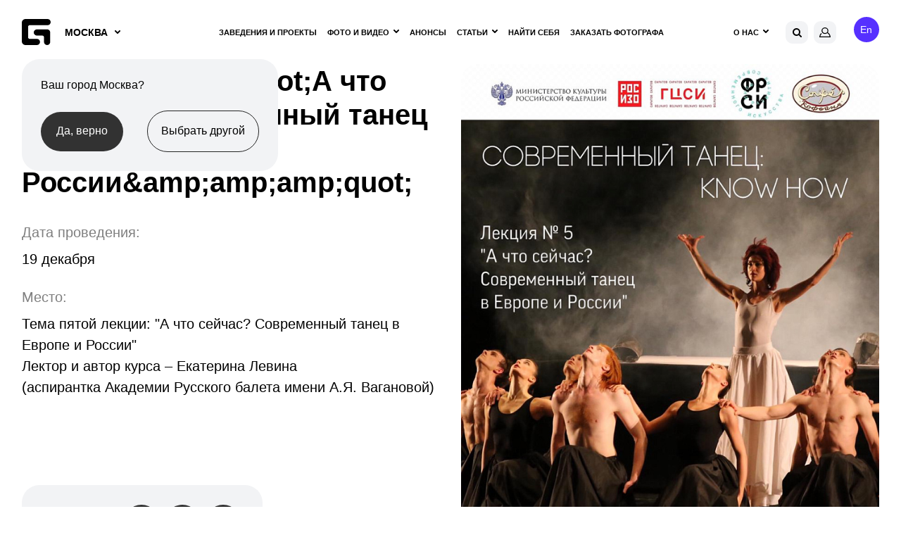

--- FILE ---
content_type: text/html; charset=utf-8
request_url: https://www.google.com/recaptcha/api2/anchor?ar=1&k=6Lfpr-IUAAAAACoxOvRA-kMsORuTGR97nLc_dJoN&co=aHR0cHM6Ly9nZW9tZXRyaWEucnU6NDQz&hl=en&v=N67nZn4AqZkNcbeMu4prBgzg&size=invisible&anchor-ms=20000&execute-ms=30000&cb=pj5fo7n9vei7
body_size: 48975
content:
<!DOCTYPE HTML><html dir="ltr" lang="en"><head><meta http-equiv="Content-Type" content="text/html; charset=UTF-8">
<meta http-equiv="X-UA-Compatible" content="IE=edge">
<title>reCAPTCHA</title>
<style type="text/css">
/* cyrillic-ext */
@font-face {
  font-family: 'Roboto';
  font-style: normal;
  font-weight: 400;
  font-stretch: 100%;
  src: url(//fonts.gstatic.com/s/roboto/v48/KFO7CnqEu92Fr1ME7kSn66aGLdTylUAMa3GUBHMdazTgWw.woff2) format('woff2');
  unicode-range: U+0460-052F, U+1C80-1C8A, U+20B4, U+2DE0-2DFF, U+A640-A69F, U+FE2E-FE2F;
}
/* cyrillic */
@font-face {
  font-family: 'Roboto';
  font-style: normal;
  font-weight: 400;
  font-stretch: 100%;
  src: url(//fonts.gstatic.com/s/roboto/v48/KFO7CnqEu92Fr1ME7kSn66aGLdTylUAMa3iUBHMdazTgWw.woff2) format('woff2');
  unicode-range: U+0301, U+0400-045F, U+0490-0491, U+04B0-04B1, U+2116;
}
/* greek-ext */
@font-face {
  font-family: 'Roboto';
  font-style: normal;
  font-weight: 400;
  font-stretch: 100%;
  src: url(//fonts.gstatic.com/s/roboto/v48/KFO7CnqEu92Fr1ME7kSn66aGLdTylUAMa3CUBHMdazTgWw.woff2) format('woff2');
  unicode-range: U+1F00-1FFF;
}
/* greek */
@font-face {
  font-family: 'Roboto';
  font-style: normal;
  font-weight: 400;
  font-stretch: 100%;
  src: url(//fonts.gstatic.com/s/roboto/v48/KFO7CnqEu92Fr1ME7kSn66aGLdTylUAMa3-UBHMdazTgWw.woff2) format('woff2');
  unicode-range: U+0370-0377, U+037A-037F, U+0384-038A, U+038C, U+038E-03A1, U+03A3-03FF;
}
/* math */
@font-face {
  font-family: 'Roboto';
  font-style: normal;
  font-weight: 400;
  font-stretch: 100%;
  src: url(//fonts.gstatic.com/s/roboto/v48/KFO7CnqEu92Fr1ME7kSn66aGLdTylUAMawCUBHMdazTgWw.woff2) format('woff2');
  unicode-range: U+0302-0303, U+0305, U+0307-0308, U+0310, U+0312, U+0315, U+031A, U+0326-0327, U+032C, U+032F-0330, U+0332-0333, U+0338, U+033A, U+0346, U+034D, U+0391-03A1, U+03A3-03A9, U+03B1-03C9, U+03D1, U+03D5-03D6, U+03F0-03F1, U+03F4-03F5, U+2016-2017, U+2034-2038, U+203C, U+2040, U+2043, U+2047, U+2050, U+2057, U+205F, U+2070-2071, U+2074-208E, U+2090-209C, U+20D0-20DC, U+20E1, U+20E5-20EF, U+2100-2112, U+2114-2115, U+2117-2121, U+2123-214F, U+2190, U+2192, U+2194-21AE, U+21B0-21E5, U+21F1-21F2, U+21F4-2211, U+2213-2214, U+2216-22FF, U+2308-230B, U+2310, U+2319, U+231C-2321, U+2336-237A, U+237C, U+2395, U+239B-23B7, U+23D0, U+23DC-23E1, U+2474-2475, U+25AF, U+25B3, U+25B7, U+25BD, U+25C1, U+25CA, U+25CC, U+25FB, U+266D-266F, U+27C0-27FF, U+2900-2AFF, U+2B0E-2B11, U+2B30-2B4C, U+2BFE, U+3030, U+FF5B, U+FF5D, U+1D400-1D7FF, U+1EE00-1EEFF;
}
/* symbols */
@font-face {
  font-family: 'Roboto';
  font-style: normal;
  font-weight: 400;
  font-stretch: 100%;
  src: url(//fonts.gstatic.com/s/roboto/v48/KFO7CnqEu92Fr1ME7kSn66aGLdTylUAMaxKUBHMdazTgWw.woff2) format('woff2');
  unicode-range: U+0001-000C, U+000E-001F, U+007F-009F, U+20DD-20E0, U+20E2-20E4, U+2150-218F, U+2190, U+2192, U+2194-2199, U+21AF, U+21E6-21F0, U+21F3, U+2218-2219, U+2299, U+22C4-22C6, U+2300-243F, U+2440-244A, U+2460-24FF, U+25A0-27BF, U+2800-28FF, U+2921-2922, U+2981, U+29BF, U+29EB, U+2B00-2BFF, U+4DC0-4DFF, U+FFF9-FFFB, U+10140-1018E, U+10190-1019C, U+101A0, U+101D0-101FD, U+102E0-102FB, U+10E60-10E7E, U+1D2C0-1D2D3, U+1D2E0-1D37F, U+1F000-1F0FF, U+1F100-1F1AD, U+1F1E6-1F1FF, U+1F30D-1F30F, U+1F315, U+1F31C, U+1F31E, U+1F320-1F32C, U+1F336, U+1F378, U+1F37D, U+1F382, U+1F393-1F39F, U+1F3A7-1F3A8, U+1F3AC-1F3AF, U+1F3C2, U+1F3C4-1F3C6, U+1F3CA-1F3CE, U+1F3D4-1F3E0, U+1F3ED, U+1F3F1-1F3F3, U+1F3F5-1F3F7, U+1F408, U+1F415, U+1F41F, U+1F426, U+1F43F, U+1F441-1F442, U+1F444, U+1F446-1F449, U+1F44C-1F44E, U+1F453, U+1F46A, U+1F47D, U+1F4A3, U+1F4B0, U+1F4B3, U+1F4B9, U+1F4BB, U+1F4BF, U+1F4C8-1F4CB, U+1F4D6, U+1F4DA, U+1F4DF, U+1F4E3-1F4E6, U+1F4EA-1F4ED, U+1F4F7, U+1F4F9-1F4FB, U+1F4FD-1F4FE, U+1F503, U+1F507-1F50B, U+1F50D, U+1F512-1F513, U+1F53E-1F54A, U+1F54F-1F5FA, U+1F610, U+1F650-1F67F, U+1F687, U+1F68D, U+1F691, U+1F694, U+1F698, U+1F6AD, U+1F6B2, U+1F6B9-1F6BA, U+1F6BC, U+1F6C6-1F6CF, U+1F6D3-1F6D7, U+1F6E0-1F6EA, U+1F6F0-1F6F3, U+1F6F7-1F6FC, U+1F700-1F7FF, U+1F800-1F80B, U+1F810-1F847, U+1F850-1F859, U+1F860-1F887, U+1F890-1F8AD, U+1F8B0-1F8BB, U+1F8C0-1F8C1, U+1F900-1F90B, U+1F93B, U+1F946, U+1F984, U+1F996, U+1F9E9, U+1FA00-1FA6F, U+1FA70-1FA7C, U+1FA80-1FA89, U+1FA8F-1FAC6, U+1FACE-1FADC, U+1FADF-1FAE9, U+1FAF0-1FAF8, U+1FB00-1FBFF;
}
/* vietnamese */
@font-face {
  font-family: 'Roboto';
  font-style: normal;
  font-weight: 400;
  font-stretch: 100%;
  src: url(//fonts.gstatic.com/s/roboto/v48/KFO7CnqEu92Fr1ME7kSn66aGLdTylUAMa3OUBHMdazTgWw.woff2) format('woff2');
  unicode-range: U+0102-0103, U+0110-0111, U+0128-0129, U+0168-0169, U+01A0-01A1, U+01AF-01B0, U+0300-0301, U+0303-0304, U+0308-0309, U+0323, U+0329, U+1EA0-1EF9, U+20AB;
}
/* latin-ext */
@font-face {
  font-family: 'Roboto';
  font-style: normal;
  font-weight: 400;
  font-stretch: 100%;
  src: url(//fonts.gstatic.com/s/roboto/v48/KFO7CnqEu92Fr1ME7kSn66aGLdTylUAMa3KUBHMdazTgWw.woff2) format('woff2');
  unicode-range: U+0100-02BA, U+02BD-02C5, U+02C7-02CC, U+02CE-02D7, U+02DD-02FF, U+0304, U+0308, U+0329, U+1D00-1DBF, U+1E00-1E9F, U+1EF2-1EFF, U+2020, U+20A0-20AB, U+20AD-20C0, U+2113, U+2C60-2C7F, U+A720-A7FF;
}
/* latin */
@font-face {
  font-family: 'Roboto';
  font-style: normal;
  font-weight: 400;
  font-stretch: 100%;
  src: url(//fonts.gstatic.com/s/roboto/v48/KFO7CnqEu92Fr1ME7kSn66aGLdTylUAMa3yUBHMdazQ.woff2) format('woff2');
  unicode-range: U+0000-00FF, U+0131, U+0152-0153, U+02BB-02BC, U+02C6, U+02DA, U+02DC, U+0304, U+0308, U+0329, U+2000-206F, U+20AC, U+2122, U+2191, U+2193, U+2212, U+2215, U+FEFF, U+FFFD;
}
/* cyrillic-ext */
@font-face {
  font-family: 'Roboto';
  font-style: normal;
  font-weight: 500;
  font-stretch: 100%;
  src: url(//fonts.gstatic.com/s/roboto/v48/KFO7CnqEu92Fr1ME7kSn66aGLdTylUAMa3GUBHMdazTgWw.woff2) format('woff2');
  unicode-range: U+0460-052F, U+1C80-1C8A, U+20B4, U+2DE0-2DFF, U+A640-A69F, U+FE2E-FE2F;
}
/* cyrillic */
@font-face {
  font-family: 'Roboto';
  font-style: normal;
  font-weight: 500;
  font-stretch: 100%;
  src: url(//fonts.gstatic.com/s/roboto/v48/KFO7CnqEu92Fr1ME7kSn66aGLdTylUAMa3iUBHMdazTgWw.woff2) format('woff2');
  unicode-range: U+0301, U+0400-045F, U+0490-0491, U+04B0-04B1, U+2116;
}
/* greek-ext */
@font-face {
  font-family: 'Roboto';
  font-style: normal;
  font-weight: 500;
  font-stretch: 100%;
  src: url(//fonts.gstatic.com/s/roboto/v48/KFO7CnqEu92Fr1ME7kSn66aGLdTylUAMa3CUBHMdazTgWw.woff2) format('woff2');
  unicode-range: U+1F00-1FFF;
}
/* greek */
@font-face {
  font-family: 'Roboto';
  font-style: normal;
  font-weight: 500;
  font-stretch: 100%;
  src: url(//fonts.gstatic.com/s/roboto/v48/KFO7CnqEu92Fr1ME7kSn66aGLdTylUAMa3-UBHMdazTgWw.woff2) format('woff2');
  unicode-range: U+0370-0377, U+037A-037F, U+0384-038A, U+038C, U+038E-03A1, U+03A3-03FF;
}
/* math */
@font-face {
  font-family: 'Roboto';
  font-style: normal;
  font-weight: 500;
  font-stretch: 100%;
  src: url(//fonts.gstatic.com/s/roboto/v48/KFO7CnqEu92Fr1ME7kSn66aGLdTylUAMawCUBHMdazTgWw.woff2) format('woff2');
  unicode-range: U+0302-0303, U+0305, U+0307-0308, U+0310, U+0312, U+0315, U+031A, U+0326-0327, U+032C, U+032F-0330, U+0332-0333, U+0338, U+033A, U+0346, U+034D, U+0391-03A1, U+03A3-03A9, U+03B1-03C9, U+03D1, U+03D5-03D6, U+03F0-03F1, U+03F4-03F5, U+2016-2017, U+2034-2038, U+203C, U+2040, U+2043, U+2047, U+2050, U+2057, U+205F, U+2070-2071, U+2074-208E, U+2090-209C, U+20D0-20DC, U+20E1, U+20E5-20EF, U+2100-2112, U+2114-2115, U+2117-2121, U+2123-214F, U+2190, U+2192, U+2194-21AE, U+21B0-21E5, U+21F1-21F2, U+21F4-2211, U+2213-2214, U+2216-22FF, U+2308-230B, U+2310, U+2319, U+231C-2321, U+2336-237A, U+237C, U+2395, U+239B-23B7, U+23D0, U+23DC-23E1, U+2474-2475, U+25AF, U+25B3, U+25B7, U+25BD, U+25C1, U+25CA, U+25CC, U+25FB, U+266D-266F, U+27C0-27FF, U+2900-2AFF, U+2B0E-2B11, U+2B30-2B4C, U+2BFE, U+3030, U+FF5B, U+FF5D, U+1D400-1D7FF, U+1EE00-1EEFF;
}
/* symbols */
@font-face {
  font-family: 'Roboto';
  font-style: normal;
  font-weight: 500;
  font-stretch: 100%;
  src: url(//fonts.gstatic.com/s/roboto/v48/KFO7CnqEu92Fr1ME7kSn66aGLdTylUAMaxKUBHMdazTgWw.woff2) format('woff2');
  unicode-range: U+0001-000C, U+000E-001F, U+007F-009F, U+20DD-20E0, U+20E2-20E4, U+2150-218F, U+2190, U+2192, U+2194-2199, U+21AF, U+21E6-21F0, U+21F3, U+2218-2219, U+2299, U+22C4-22C6, U+2300-243F, U+2440-244A, U+2460-24FF, U+25A0-27BF, U+2800-28FF, U+2921-2922, U+2981, U+29BF, U+29EB, U+2B00-2BFF, U+4DC0-4DFF, U+FFF9-FFFB, U+10140-1018E, U+10190-1019C, U+101A0, U+101D0-101FD, U+102E0-102FB, U+10E60-10E7E, U+1D2C0-1D2D3, U+1D2E0-1D37F, U+1F000-1F0FF, U+1F100-1F1AD, U+1F1E6-1F1FF, U+1F30D-1F30F, U+1F315, U+1F31C, U+1F31E, U+1F320-1F32C, U+1F336, U+1F378, U+1F37D, U+1F382, U+1F393-1F39F, U+1F3A7-1F3A8, U+1F3AC-1F3AF, U+1F3C2, U+1F3C4-1F3C6, U+1F3CA-1F3CE, U+1F3D4-1F3E0, U+1F3ED, U+1F3F1-1F3F3, U+1F3F5-1F3F7, U+1F408, U+1F415, U+1F41F, U+1F426, U+1F43F, U+1F441-1F442, U+1F444, U+1F446-1F449, U+1F44C-1F44E, U+1F453, U+1F46A, U+1F47D, U+1F4A3, U+1F4B0, U+1F4B3, U+1F4B9, U+1F4BB, U+1F4BF, U+1F4C8-1F4CB, U+1F4D6, U+1F4DA, U+1F4DF, U+1F4E3-1F4E6, U+1F4EA-1F4ED, U+1F4F7, U+1F4F9-1F4FB, U+1F4FD-1F4FE, U+1F503, U+1F507-1F50B, U+1F50D, U+1F512-1F513, U+1F53E-1F54A, U+1F54F-1F5FA, U+1F610, U+1F650-1F67F, U+1F687, U+1F68D, U+1F691, U+1F694, U+1F698, U+1F6AD, U+1F6B2, U+1F6B9-1F6BA, U+1F6BC, U+1F6C6-1F6CF, U+1F6D3-1F6D7, U+1F6E0-1F6EA, U+1F6F0-1F6F3, U+1F6F7-1F6FC, U+1F700-1F7FF, U+1F800-1F80B, U+1F810-1F847, U+1F850-1F859, U+1F860-1F887, U+1F890-1F8AD, U+1F8B0-1F8BB, U+1F8C0-1F8C1, U+1F900-1F90B, U+1F93B, U+1F946, U+1F984, U+1F996, U+1F9E9, U+1FA00-1FA6F, U+1FA70-1FA7C, U+1FA80-1FA89, U+1FA8F-1FAC6, U+1FACE-1FADC, U+1FADF-1FAE9, U+1FAF0-1FAF8, U+1FB00-1FBFF;
}
/* vietnamese */
@font-face {
  font-family: 'Roboto';
  font-style: normal;
  font-weight: 500;
  font-stretch: 100%;
  src: url(//fonts.gstatic.com/s/roboto/v48/KFO7CnqEu92Fr1ME7kSn66aGLdTylUAMa3OUBHMdazTgWw.woff2) format('woff2');
  unicode-range: U+0102-0103, U+0110-0111, U+0128-0129, U+0168-0169, U+01A0-01A1, U+01AF-01B0, U+0300-0301, U+0303-0304, U+0308-0309, U+0323, U+0329, U+1EA0-1EF9, U+20AB;
}
/* latin-ext */
@font-face {
  font-family: 'Roboto';
  font-style: normal;
  font-weight: 500;
  font-stretch: 100%;
  src: url(//fonts.gstatic.com/s/roboto/v48/KFO7CnqEu92Fr1ME7kSn66aGLdTylUAMa3KUBHMdazTgWw.woff2) format('woff2');
  unicode-range: U+0100-02BA, U+02BD-02C5, U+02C7-02CC, U+02CE-02D7, U+02DD-02FF, U+0304, U+0308, U+0329, U+1D00-1DBF, U+1E00-1E9F, U+1EF2-1EFF, U+2020, U+20A0-20AB, U+20AD-20C0, U+2113, U+2C60-2C7F, U+A720-A7FF;
}
/* latin */
@font-face {
  font-family: 'Roboto';
  font-style: normal;
  font-weight: 500;
  font-stretch: 100%;
  src: url(//fonts.gstatic.com/s/roboto/v48/KFO7CnqEu92Fr1ME7kSn66aGLdTylUAMa3yUBHMdazQ.woff2) format('woff2');
  unicode-range: U+0000-00FF, U+0131, U+0152-0153, U+02BB-02BC, U+02C6, U+02DA, U+02DC, U+0304, U+0308, U+0329, U+2000-206F, U+20AC, U+2122, U+2191, U+2193, U+2212, U+2215, U+FEFF, U+FFFD;
}
/* cyrillic-ext */
@font-face {
  font-family: 'Roboto';
  font-style: normal;
  font-weight: 900;
  font-stretch: 100%;
  src: url(//fonts.gstatic.com/s/roboto/v48/KFO7CnqEu92Fr1ME7kSn66aGLdTylUAMa3GUBHMdazTgWw.woff2) format('woff2');
  unicode-range: U+0460-052F, U+1C80-1C8A, U+20B4, U+2DE0-2DFF, U+A640-A69F, U+FE2E-FE2F;
}
/* cyrillic */
@font-face {
  font-family: 'Roboto';
  font-style: normal;
  font-weight: 900;
  font-stretch: 100%;
  src: url(//fonts.gstatic.com/s/roboto/v48/KFO7CnqEu92Fr1ME7kSn66aGLdTylUAMa3iUBHMdazTgWw.woff2) format('woff2');
  unicode-range: U+0301, U+0400-045F, U+0490-0491, U+04B0-04B1, U+2116;
}
/* greek-ext */
@font-face {
  font-family: 'Roboto';
  font-style: normal;
  font-weight: 900;
  font-stretch: 100%;
  src: url(//fonts.gstatic.com/s/roboto/v48/KFO7CnqEu92Fr1ME7kSn66aGLdTylUAMa3CUBHMdazTgWw.woff2) format('woff2');
  unicode-range: U+1F00-1FFF;
}
/* greek */
@font-face {
  font-family: 'Roboto';
  font-style: normal;
  font-weight: 900;
  font-stretch: 100%;
  src: url(//fonts.gstatic.com/s/roboto/v48/KFO7CnqEu92Fr1ME7kSn66aGLdTylUAMa3-UBHMdazTgWw.woff2) format('woff2');
  unicode-range: U+0370-0377, U+037A-037F, U+0384-038A, U+038C, U+038E-03A1, U+03A3-03FF;
}
/* math */
@font-face {
  font-family: 'Roboto';
  font-style: normal;
  font-weight: 900;
  font-stretch: 100%;
  src: url(//fonts.gstatic.com/s/roboto/v48/KFO7CnqEu92Fr1ME7kSn66aGLdTylUAMawCUBHMdazTgWw.woff2) format('woff2');
  unicode-range: U+0302-0303, U+0305, U+0307-0308, U+0310, U+0312, U+0315, U+031A, U+0326-0327, U+032C, U+032F-0330, U+0332-0333, U+0338, U+033A, U+0346, U+034D, U+0391-03A1, U+03A3-03A9, U+03B1-03C9, U+03D1, U+03D5-03D6, U+03F0-03F1, U+03F4-03F5, U+2016-2017, U+2034-2038, U+203C, U+2040, U+2043, U+2047, U+2050, U+2057, U+205F, U+2070-2071, U+2074-208E, U+2090-209C, U+20D0-20DC, U+20E1, U+20E5-20EF, U+2100-2112, U+2114-2115, U+2117-2121, U+2123-214F, U+2190, U+2192, U+2194-21AE, U+21B0-21E5, U+21F1-21F2, U+21F4-2211, U+2213-2214, U+2216-22FF, U+2308-230B, U+2310, U+2319, U+231C-2321, U+2336-237A, U+237C, U+2395, U+239B-23B7, U+23D0, U+23DC-23E1, U+2474-2475, U+25AF, U+25B3, U+25B7, U+25BD, U+25C1, U+25CA, U+25CC, U+25FB, U+266D-266F, U+27C0-27FF, U+2900-2AFF, U+2B0E-2B11, U+2B30-2B4C, U+2BFE, U+3030, U+FF5B, U+FF5D, U+1D400-1D7FF, U+1EE00-1EEFF;
}
/* symbols */
@font-face {
  font-family: 'Roboto';
  font-style: normal;
  font-weight: 900;
  font-stretch: 100%;
  src: url(//fonts.gstatic.com/s/roboto/v48/KFO7CnqEu92Fr1ME7kSn66aGLdTylUAMaxKUBHMdazTgWw.woff2) format('woff2');
  unicode-range: U+0001-000C, U+000E-001F, U+007F-009F, U+20DD-20E0, U+20E2-20E4, U+2150-218F, U+2190, U+2192, U+2194-2199, U+21AF, U+21E6-21F0, U+21F3, U+2218-2219, U+2299, U+22C4-22C6, U+2300-243F, U+2440-244A, U+2460-24FF, U+25A0-27BF, U+2800-28FF, U+2921-2922, U+2981, U+29BF, U+29EB, U+2B00-2BFF, U+4DC0-4DFF, U+FFF9-FFFB, U+10140-1018E, U+10190-1019C, U+101A0, U+101D0-101FD, U+102E0-102FB, U+10E60-10E7E, U+1D2C0-1D2D3, U+1D2E0-1D37F, U+1F000-1F0FF, U+1F100-1F1AD, U+1F1E6-1F1FF, U+1F30D-1F30F, U+1F315, U+1F31C, U+1F31E, U+1F320-1F32C, U+1F336, U+1F378, U+1F37D, U+1F382, U+1F393-1F39F, U+1F3A7-1F3A8, U+1F3AC-1F3AF, U+1F3C2, U+1F3C4-1F3C6, U+1F3CA-1F3CE, U+1F3D4-1F3E0, U+1F3ED, U+1F3F1-1F3F3, U+1F3F5-1F3F7, U+1F408, U+1F415, U+1F41F, U+1F426, U+1F43F, U+1F441-1F442, U+1F444, U+1F446-1F449, U+1F44C-1F44E, U+1F453, U+1F46A, U+1F47D, U+1F4A3, U+1F4B0, U+1F4B3, U+1F4B9, U+1F4BB, U+1F4BF, U+1F4C8-1F4CB, U+1F4D6, U+1F4DA, U+1F4DF, U+1F4E3-1F4E6, U+1F4EA-1F4ED, U+1F4F7, U+1F4F9-1F4FB, U+1F4FD-1F4FE, U+1F503, U+1F507-1F50B, U+1F50D, U+1F512-1F513, U+1F53E-1F54A, U+1F54F-1F5FA, U+1F610, U+1F650-1F67F, U+1F687, U+1F68D, U+1F691, U+1F694, U+1F698, U+1F6AD, U+1F6B2, U+1F6B9-1F6BA, U+1F6BC, U+1F6C6-1F6CF, U+1F6D3-1F6D7, U+1F6E0-1F6EA, U+1F6F0-1F6F3, U+1F6F7-1F6FC, U+1F700-1F7FF, U+1F800-1F80B, U+1F810-1F847, U+1F850-1F859, U+1F860-1F887, U+1F890-1F8AD, U+1F8B0-1F8BB, U+1F8C0-1F8C1, U+1F900-1F90B, U+1F93B, U+1F946, U+1F984, U+1F996, U+1F9E9, U+1FA00-1FA6F, U+1FA70-1FA7C, U+1FA80-1FA89, U+1FA8F-1FAC6, U+1FACE-1FADC, U+1FADF-1FAE9, U+1FAF0-1FAF8, U+1FB00-1FBFF;
}
/* vietnamese */
@font-face {
  font-family: 'Roboto';
  font-style: normal;
  font-weight: 900;
  font-stretch: 100%;
  src: url(//fonts.gstatic.com/s/roboto/v48/KFO7CnqEu92Fr1ME7kSn66aGLdTylUAMa3OUBHMdazTgWw.woff2) format('woff2');
  unicode-range: U+0102-0103, U+0110-0111, U+0128-0129, U+0168-0169, U+01A0-01A1, U+01AF-01B0, U+0300-0301, U+0303-0304, U+0308-0309, U+0323, U+0329, U+1EA0-1EF9, U+20AB;
}
/* latin-ext */
@font-face {
  font-family: 'Roboto';
  font-style: normal;
  font-weight: 900;
  font-stretch: 100%;
  src: url(//fonts.gstatic.com/s/roboto/v48/KFO7CnqEu92Fr1ME7kSn66aGLdTylUAMa3KUBHMdazTgWw.woff2) format('woff2');
  unicode-range: U+0100-02BA, U+02BD-02C5, U+02C7-02CC, U+02CE-02D7, U+02DD-02FF, U+0304, U+0308, U+0329, U+1D00-1DBF, U+1E00-1E9F, U+1EF2-1EFF, U+2020, U+20A0-20AB, U+20AD-20C0, U+2113, U+2C60-2C7F, U+A720-A7FF;
}
/* latin */
@font-face {
  font-family: 'Roboto';
  font-style: normal;
  font-weight: 900;
  font-stretch: 100%;
  src: url(//fonts.gstatic.com/s/roboto/v48/KFO7CnqEu92Fr1ME7kSn66aGLdTylUAMa3yUBHMdazQ.woff2) format('woff2');
  unicode-range: U+0000-00FF, U+0131, U+0152-0153, U+02BB-02BC, U+02C6, U+02DA, U+02DC, U+0304, U+0308, U+0329, U+2000-206F, U+20AC, U+2122, U+2191, U+2193, U+2212, U+2215, U+FEFF, U+FFFD;
}

</style>
<link rel="stylesheet" type="text/css" href="https://www.gstatic.com/recaptcha/releases/N67nZn4AqZkNcbeMu4prBgzg/styles__ltr.css">
<script nonce="i-6XxwJOgp-WrampPW0Erw" type="text/javascript">window['__recaptcha_api'] = 'https://www.google.com/recaptcha/api2/';</script>
<script type="text/javascript" src="https://www.gstatic.com/recaptcha/releases/N67nZn4AqZkNcbeMu4prBgzg/recaptcha__en.js" nonce="i-6XxwJOgp-WrampPW0Erw">
      
    </script></head>
<body><div id="rc-anchor-alert" class="rc-anchor-alert"></div>
<input type="hidden" id="recaptcha-token" value="[base64]">
<script type="text/javascript" nonce="i-6XxwJOgp-WrampPW0Erw">
      recaptcha.anchor.Main.init("[\x22ainput\x22,[\x22bgdata\x22,\x22\x22,\[base64]/[base64]/[base64]/MjU1OlQ/NToyKSlyZXR1cm4gZmFsc2U7cmV0dXJuISgoYSg0MyxXLChZPWUoKFcuQkI9ZCxUKT83MDo0MyxXKSxXLk4pKSxXKS5sLnB1c2goW0RhLFksVD9kKzE6ZCxXLlgsVy5qXSksVy5MPW5sLDApfSxubD1GLnJlcXVlc3RJZGxlQ2FsbGJhY2s/[base64]/[base64]/[base64]/[base64]/WVtTKytdPVc6KFc8MjA0OD9ZW1MrK109Vz4+NnwxOTI6KChXJjY0NTEyKT09NTUyOTYmJmQrMTxULmxlbmd0aCYmKFQuY2hhckNvZGVBdChkKzEpJjY0NTEyKT09NTYzMjA/[base64]/[base64]/[base64]/[base64]/bmV3IGdbWl0oTFswXSk6RD09Mj9uZXcgZ1taXShMWzBdLExbMV0pOkQ9PTM/bmV3IGdbWl0oTFswXSxMWzFdLExbMl0pOkQ9PTQ/[base64]/[base64]\x22,\[base64]\x22,\[base64]/DqUzDkGzDsQrCl3cII2F/[base64]/w6vDg8OUw5rDhMKnw5bDqioVGEciD8OTVTbDqh3CukUEV2QhXMO/w4vDjsK3dcKgw6g/AMKhBsKtwrQHwpYBUcK1w5kAwqTCmEQiU0cEwrHCv1jDp8KkClzCusKgwrMnwonCpzDDqQAxw4cJGsKbwp8hwo02E3/CjsKhw4oTwqbDvBfChGp8K2XDtsOoDBQywokfwq9qYTXDgA3DqsKww5o8w7nDuXgjw6UZwrhdNkfCkcKawpALwpcIwoR3w4FRw5xbwo8EYjgRwp/CqTnDjcKdwpbDmkk+E8KLw5TDm8KkFn4IHT3CosKDahPDr8OrYsOJwqzCuRF0BcKlwrYfOsO4w5duZcKTB8Kjd3N9wozDj8OmwqXCqEMxwqpWwr/CjTXDlMKQe1Vew49Pw61zES/[base64]/[base64]/DnWkKRRhuw60Pw5hUwpMgw4fDvGXDr8Kpw7oDcMK3PUzChw8Xwq/DsMOgQGtlVcOiF8O+UnDDusKzBjJhw6oqJsKMZ8K6JFpEDcO5w4XDsVlvwrsBwqTCknfCtT/ClTAvYCnCjsOkwoTChMKqQETCmMOdYSYHNlQew7/DkMKAdMKpGBzClMO0NyF9VBwXw6kvecKkwo/CnMKFwpx8acOWCGEgwqHCtxMIX8KdwpTCrG89QSpqw57DvcOdbMO4w6zCkRdTI8K0fE/DowvCsms/w6kXD8OtRsOYw4/ChhXDuEghEMO/woZ2bcOiw5XDgsK+wotLCFsqwqDCoMOSUAArdhvCjSI3W8OwR8K0EXVrw4jDli/DnMKOUsOFVMKjC8KMR8K8F8O1wosNwqRTFijDuC0hGkzDoA3DhCshwoEqPz9lBD0ZDFfChsKlXMOnMsK3w6TDkwrCiR/[base64]/DqxbDrFTDj8OJwr3Cjg/[base64]/CoR3ClBRvYcOJZ8KwecKJU8Kfw4FpQsKrbH5hwpsPMsKBw4bDuQwCHUJwdkE3w4HDvsK3w48vdcOrNjU/WydTcsKbIlNxCDFvGiJpwqYIRcOPw40mwo/[base64]/[base64]/CpcKnEWRjZsK+VMOUGhbDsCc0w7VzLlTDqBkoNUTCv8KQNMOgw5jDkHclw4Mkw7E1wqXDqx8DwofDvsOJw5VTwqvDicKWw5AvdsOJw5vDvnsFP8KZdsOeXBozw7oBTgXDnMKrP8KSw74Xc8KeWHfDrW/Ci8KgwqnCvcK9wqZ/BMOwecKdwqLDjMKZw5tuw5XDiizCi8Kbw7w0ZjoQNyo1w5TCs8KbUcKdB8O0Pm/Ciy7Ct8Kgw54nwq0DJ8OsXTNxw4fDlsO2SmZiKijCtcKUS0nCnRcSRsO6LcOeTCt/w5nDvMOjwq7CuSwGZ8Kjw63CrsKYwrwpw5pbwrxqw7vDkMKTf8K5HsKyw6YKw5FvJsK1IjU2w5rDq2AWw6bCk284wqnDoQ3Ch1M+wq3Ds8OVwpkKCg/DtMOgwpktD8O2WsKgw4QvOsOfM0gGW1nDoMKfe8O/JcOtNTACV8OMMMKCYhRmMAjDocOAw51sbsOkQnE8QmJ7w47ChsOBf3vDlQXDjw/DpnjCpMKJwqxpccO1w4TDiC3DhsO2EC/DtU9HSwYRYMKcRsKEXQLDnSF+w58iUHfDrsOqw5HDkMOHCzpZw4LDl30RfjHCp8OnwrvCqcODwp3DpMKXw7HChcKmwpRTamfCjsKXM30fCsO9w70Dw6PDncOcw6fDpUvDqMKhwrLCpsOcwrIDZMKmNn/DjMKMJsKvRMKGwqjDmwhXwq1Pwp0OaMKmISnDo8Ktw4PChXvDpMOzwpHCqMOxVU4ow47CssK2w6jDkGFQw5decMKow50tJ8OMwpdywrhRfFRdcXTDgyR/RnZKw69GwrLDocKKw4/DviN3wrl3wrkdMlkRwpzDscOYBsOiYcKjLsKlZ24Yw5ZJw5DDkF/DgCnCrDUTJsKcwpNsCsOHwpl/wpnDgmnDhHgJw4rDscKJw5TCkMOyA8OIwqrDrsK/wrBuQ8KZcytaw6zClsOAwqHCuSg6AjR8PsK3Aj3ChcKnbnzDm8K4w5zCocKkw5rCp8KGFMO8wrzCo8K5VcK6A8OSwok2UV/Ch2JnUsKKw5jDj8KuYcOMY8OQw4N6U1jDpyrCgQAGMVBqKzwuOVFQw7Ipw70mw7zDlsO9PMOCw4/DlVkxOFkIAMKOSSfCvsK2wrXCo8OlK2HClMKrclrDgcObXFbCpmE1wqrCoC4bwqzDniVZOxbDmMOacXUJWhJ8wpfDrH1PEwkBwpxNFsO9woAjbsKHwoU3w6ogVMOlwo3DoHkYwp/Dk2nChsOdYWfDocKia8OJQMOAwoHDl8KXMEMKw4HDhhFFG8KvwpJXcyfDo08Dw59jFk5uw4LCr0VawonDgcOgd8KBwqvChybDjXAhw4LDoBhqfx5WH3nDqGV6L8O4ZB/DisOcwopYaC9ww64iw78FVV3CtsO2D0tWOkcnwqfCj8ORKyzCvFnDuUgaV8OOe8KwwpwowqfCmsOAw5HCksObw5lrAMK6wqh9J8KCw7fDtEnCicOew6LCk39Xw6bCuk/CtA/DmcOSfwXDmmhEw5/DmAokw6PDh8Kvw5/DvSzCpsOYw6tjwpvDnk7DucK6Ll8Lw7DDpg3Di8KuVcKMS8OrGlbCl2prasK2Z8OrGjLCrMOZw5NKOmDDvGo1X8KXw4PDr8K1PcOgHcOMMsKYw6vCjFLCpUjCoMOzLcKiw5ElwpnDs01WTXTCvA7CkA95bHlbwprDmmTCqsOXLxrCnMO+Q8K+fcKnSU/ClsK+wpvDpMKpDjrDlGLDr2k5w4LCu8KVw4fCmsKiwoB9cwHCmsK0wp0uFcKTw5LCklLDhsOkw4fDhAxIFMOPwpM7UsKDwqjCkCdvOGHCoHs2w6TCg8KPwok9BynCqgslw4nCh1xaFW7DiTo0FsKow7pWA8OGMHZjw5DDqcKKw5vDocK7w7/DjVXCisKTwpjCgxHDmcO7wrXDm8KLw45YDhrDp8KPw6DCl8OqAgomLT/[base64]/DncOsRcO5FsK9w4XCjMKKwr4vwqzDqMK4E8KIw750w7FpZBY7Ijo6wr/CpcKoDATCr8KsacOzVcKgMynCssOkwqLDp2Q+bH7Ck8KYBsKPwpUcUm3DrUxiw4LDoibDvSLDq8OqZMKTE37CghXCgT/Ds8O7w4nCqcO1wqDDqwI2wpHDjMKYIMOew4lYXcK1LcKIw6MZIsKlwql9YMK/[base64]/DisKZGyzCvk3CrcOFG8KdXnPCosO9wrbDlsOBX17DmVwywpg9w43ClHlrwpEUYzLDiMKnIMOqwoDDmWEdw7t8D2TDlS7CkAtYHsKhNUPDoWbDsBLCi8KEcsKlelnDtMOOQwIqa8KVV2LCsMKgasOuY8Kww69nNTDDgsOSXcOKGcOZw7fDvMKQwp/CqTLCpxhGJcK2Rz7DvsKiwp5XwojCicKQw7rCsiAxwpsWwrzCqRnDti0ERBp4DcKNw43Di8OLWsKWIMO8F8KMbB8DejRNWMOuwoBqQAbDoMKhwqTDpmglw6rCpERIMMKAdi3Di8Ktw77DvsOnCDBgEMOSaHvCti0Mw6/ChcKrDcOxw5bCqy/DoBDDh0/DvgHDscOSw5XDu8Okw6wKwrjDr2nDqsKlLC5Pw75Ewq3Dg8OowofCi8OYw5ZVwpHDk8K/[base64]/DncKRw61AbQrDjcKOw7vDicOYw49NOnDCkRTCoMKJHD1oO8OVH8Kmw6zCqsKxBUkjwqs/w6DCvsOzdMKvBcKPwpYFRy3Dv0AMb8Ojw6l4w7zDrcOPUsK7w6LDig5eUmjDvsOew6DDrBXChsOmQ8OrdMO7TxDCtcONwqrDk8OUw4LDtcKAMQDDjRxmwpQIVMKjJMOGeR/CpggdYhAswprCjg0qTgZ8IcKfXsKywrYxw4F1bMK1YyjDt0bCt8KFT3fCgQhdMcOYwrrCtVDCpsK6w6xBBwTCqsOuw5nCr3wswqXDhEbDnMK7wo7DqQvDi3HDn8KHw5RqCsONGMKVw4FtQhTCsWQtdsOUwrUjw6PDr0LDmwfDg8OMwoXDs2jCuMK5w4/Dl8OTECUWIcOewp/CqcONF2vDtmbDpMKyQVDCpsKnDsOkwrrCsFjDk8Ovw4zCugxwwphfw7rCj8O/wrjCqnBeRzfDlHjDgMKpPcKvPQVZIRk3c8KXw5dVwr3CgiUPw5FmwrdNKmlew7ooE1/[base64]/CpMOpwpkCCMOtCj7CrkU/bn3DjsOGOMKxw6NKcEfDkgg7RsOlw4/Dv8KNw5PCnMOEwrrCssKidU/DuMKHLsOhwo7CskVZE8O+wpnCrcOhwoDDoU3DksOVOhB8XsO2FMKiCwBvQ8OhJSTDk8KkDAwsw6QYXkB4wp7Dm8KWw4PDqMOhTjBFwp89wrcmw5LDsCE1woZawrjCvcO2Q8Kpw5bDl1/ClcKlezcOfsKFw7vCmmE/XX/Ch1rDmR4RwrXDuMKgOU3DhiltKcOOw6TDmnfDscOkw4Vrwq9NCVQOKCNWw77CrsOUw65rLT/DuRPCjsKzw4nDgTbCq8KqKx/CksKSFcKiFsKuwr7Cu1fCtMKfwpzDqg7DgsOQw4HDrcO5w59lw44EZsOeYS3Ci8K7wp/ClGHCuMOlw6bDvD08CMOhw6vCjRbCqn7Cr8KTDFbDlCPCnsORRlbCo0UWccK/wpDDiSgJaxPCgcKhw5YwbHscworChBnDoU5bCFk4w4/Dsl0mdm5bKBXCvlkCwpPDiXrCpBnDmsKQwojDvHUUw6hsXcOuw4DDkcKdwqHDvE8vw5lfw7nDhMKxA0APwo3DvMOSwrvCg0bCrsOHPRhcwqdlHgdKw6/[base64]/e0HDo8OTYV5uwo1MGmvDosKZw6XDsMOzwqkHR8KtPSR0w4ckwpxRw7PCl0wGLcO+w7TDpsOPw73CgsKzwqXDtgMewoDCvsOFw5JaDcKmwoddw5PDol3Cs8K/wpfCtlcIw61lwoXDowvDssKIw7ZnXsOawoXDtsO/X0XCiQNvw6TCv0l/JMOCw5AyVVjCjsK9UGHDpcOeXcOKNcO2D8OtAmzCisK4wqfCq8Opw43Cvihow4Zdw7gTwrEWd8Kuwp01Cj7CisOHRn7CqjsPdwUiagLDp8KEw6rCmMOmwq/CkEnDhUp8PzLDmlt0EMK1w6HDksOYw4/DiMOyH8O4dybDgMOgw6kJw5BhVMO/UMOfUMKAwqBiKgAXc8K+d8KzwrLCvEdgHlrDgMKHAiJmf8KvX8KGUwEMNsOZw7l3w5IVCU3DlzYnwqTDg2lgfGgfw5nCisKrwow5J1DDocOywpA/VlZ2w6QGwpRqK8KJNgHCn8OUw5jCuAk8LcKSwq0ow5Mre8KRKsOlwrdgID4YA8KfwrPCtivCoC05wo12woHCjcK0w41LGmfCvzJyw6JAwp3Co8KlRmQwwqnChUdEAycow6XDmcKOR8OPw4/DhcOAw6LDrMK/wooDwp5bEVp8bcOWwpbDuSMfw6rDhsKyMsK1w6rDgMKAwozDk8OqwpvDh8KswoPCqTbDk3fCrcKLw5wkcsKrw4UyNCfCjhAHE0vDo8OwXMKSF8OSw7/DjQBPe8KwJDLDlsKvA8ODwq9rwptBwqh7G8K+wodORMKZUS1Qwp5rw7XDsR3Dh1sqFWDDjDrDiwgQw7ARw7/Dklsxw73DmsKVwqQiCH7DkVHDtMKqB2LDmsO9wogCLcOcwrLDgzh5w5E/wqDCq8Ohwosbw69THgrCpCZ5w6VGwpjDrMOVPE/[base64]/Q3vCgVQGRwDDo8OfwqrCjsODewhnw7TDhMKuwphKw7RGw6tSOzrCoUDDtsKSwrbDpMK1w5oNwq/CtmvCpABFw5jChsKtcFh+w7QHw6/Cj0IHa8KRccOqCsOodMOxw6bDkSXDg8Kww4zCqAtPFcKHBsKiRkvDr1p6T8KYC8K2wqPDnyMAfiPCkMKrwrXDvcKGwrg8HwPDrDfCiXMRH204wrZGHcOgw63DqsK3wprChMOfw5jCt8KLEMKQw7QxHcKgJh8wYm/[base64]/CnzFlw7wqw7LDsi3DslHCrGTDm3wiEMOiFsOYOsO6bSHCksKswrIew6jDk8KCw4zCusOowq7Dn8OOwqrDgsKsw7YDXA1sFynDvcKyLn8rwpoywr1xwr/CnwnCjsObDkXCqzTCr1vCu35HRzvDjgtQcTcQwrANw4EWYwbDmsOsw67DkMOoEyt2wopyOMK1wp45wpxGbcKRw6fChg4YwpNVw6rDkiBvw4xTwpjDrDrClWPDrcOLwr3CrsOIMcKzwpXCjkJgwr9jwos8wqwQfMOlw54TLlZZIT/Do1/[base64]/[base64]/RsKIwr8fKh7ChQERPh4fajHDiMOhw4fCiHrDmcK6w40Awpg/wqAuK8KPwrA7w6A0w6fDi11pK8K0w64jw5Y9woXCkUUpEV7CjsOxEwMEw4nCosO0w57ClG3DgcKANmwlHVcKwoADwoPDuQ3CjyxAwrpPCkLCocKNNMONOcO/w6PDosKtwqLDgRjDml9Kw6DDpsKaw7hCI8K5bnvCiMO5V23DnjFXw69bwr0sNzzCunllw7vCsMKowoIEw78gw7rCrER2YsKlwp4/[base64]/DjHN1w4sCBsKMP8O6b8KJbsK9QkDCjg8ZTit6wp/CjsO4UcOjKjjDqcKrdsO5w7NswobCo2zCicO0wp7CqxvCp8KawrrCjmPDmG7DlcONw53DmMK9YsOaFMObw5RYEsKpwqkbw4XClMK6V8OvwofDulJ3wqrDpBQMw4F2wqXCjx4qwo/[base64]/[base64]/DrcOyNsOyalrDuEJXIyUqfmZkwrTCtMOxS8KNIsOUw7nDqSvCiHrCkwJVwqNEw4DDnkwrFShkY8OaVRRrw4jCgHvCnMK0wqNywqvCmcK/w6HCrsKWw7kCwpjCs1x4wpbCgMK4w4zDp8Ouw4HDmz4Iwrhcw6HDpsOvwrXDvG/Ck8Omw7VoCAACAVTDintLcDHDvQLDqyRub8KQwo/Cp2jCqXFqPcK0w7JmIsKnHi/CnMKKw7hzAsOFDg7CtsOnwoXDucONwpDCvxfCmXU2ExM3w5TDnsOIMMKLRmBfI8Okw5Fiw7bCqMORwojDgMKkwoTDhMK5PUDCp3YQwrdGw7jDhMKDRjHDuSJQwowRw4LDt8Okw7fCm3sbwonCkFENwo51FXTDjcKxw7/[base64]/[base64]/wrB5wo3DtcObKmHDslg3My/Dl8OMwpHDmsO5wpB2bcOifcKzwoFlAC8BcMOHwoR9w7VdDnYYXzExW8OZw4wEUwkNXkjCt8K7EcOMwq3CiRzDnsKmGx/Cqw/Dk3l3UsKywr0dw7HDvMKrwqx9wr1iw7YbPV4TFT8AHl/[base64]/w48iGAkuw6IracO1wqnCocOxSDzCvMKnw7x4chvCsiFuwotVwoIdb8KdwrvCiAs4f8KZw5cfwrbDvi3CscO9T8KePMOVB3TDpBPCvcOkw5fCkhBwZMOlw4bCh8OUOVnDncONwrotwofDksOkPcOGw4TCssOwwojCrsO3woPDqMOFE8KPwqzDi3Q7Hl/CqMKnwpfDr8OUCzAeE8K+dm5owpMXw5TDvcO4wq3CnVXChmojwoJwacK2esOpUsKvwpc9w7TDkWY0w6tgw6vCocKWw6Qiw59nwonDtsKlXDENwrJNA8KPW8K1XMOkRm7DsSICWMORwp7CgMOLwp8JwqA/wrRMwqVhwosaUH/[base64]/[base64]/VcOBcDpnw4rCtMK/[base64]/CsgAtwoRrw4zCrFhYPVY1JwAYwqHDrjDDhMOFeibCusOmYCR5wrAFwoFvwo1QwpzDsxY1wqTDnRHCrcOKCGXCngI9wrfDmzYANXjCrDUiTMO6bXzCgiV2w4/CsMKaw4UtUUXDjG0NDcO9SsOfwoHChQzCpnrCiMO/QsK4wpPCncOpw7tXIy3DjsKkbMKfw6J+AMOjw51hwofCr8KcZ8OOw6UQwqgLTMOYbGzCvsOwwpdWw43CqsKow6/DksO0CivDocKIIEnCllDCtlDCosKIw50XTsOMfmdHIylnOk82w5vChi8BwrPDu2XDqsKhwp4cw5bCrXMQIw/CuEI1JErDhTAuw7kBH27Cn8O4wp3Cjhh1w4Fkw7jDm8KgwoPCjH7CtsOrwpICwrvDu8K5ZcKddiUPw4QoBMK+f8OIQwRDfMKUw4rCpRvDqnlRw5dxLcOYw4/DkcOBwr8feMOfworDn37CsFoscVIaw4lZBELCvsKDw7IUET1GegUMwpRLw7ARDsKpQCpYwrsIw5NvWAnDj8O8wpl0w6fDgFkrU8OrYV16RMO/w7bDmMOLC8KmLcOEacKhw7UkM3dhwo1SJ1LCnQPCtsOlw6E5wq0CwqQmEQ7CqcK7Vzk8wovChsKxwokww4jDlsOiw798WTELw5kEw4TCgcKtVsOIwoc1RcKiw6FtCcOdw4JGEgrCgFnCh3jCgcKOd8ONw6fDtxB5w4gLw7EewpcGw5l0w4d6wp0zwq/CtzzCqD/DihLChgdQw4p9GsKowrZvdSBDR3Mnw6Mnw7VDwr/CiBdZcMOgY8KvRsOZw7/[base64]/Cq8OEZDXClQzDvcOxBsK1bsOAdsKCesOJw4rDhMOAw59rcknDtQPCm8OcCMKmwqbCuMO0OVAlU8OIw6FINyFAwpp4QFTDm8K5AcKaw5oPecO5wr8Jw4vDisOJw5HClsO1w6fClcKZRF/[base64]/MMOUwppTw5jCqcOOHGLCnh/[base64]/[base64]/DvQrCm04BNCbDrsOcGkLCvnTCjcOmNTBsKFjCpj7Cl8KIbCbDvFTDrcKue8OQw50Jw7bDn8OBwq8kw5jDriltwoHCvR7ChCTDosOYw68hfG7CmcKBw4TCpzPDk8K+T8O/wrIWZsOoP2vDuMKswqrDsWTDv0VlwoNLCGwERGQLwqc2wq/[base64]/wojDk3vDizFEwpTDosKnZ8OiMGnDvsKZw4gzwrfCgUgxVsK2M8KYwr0+w74MwpcwXMK9ax8zwq/DvsO+w4TCqU3DlMKewrc7w4skXTomwpEWKG15fcKdwrrDmSvCucOFWMO2wplxwrHDkQdnw6jDo8KmwqdsMcO+QsKrwoFNw4/DrsKiGMO/EQgEw613wpvChcOwYMOZwoDCpMKzwrDCggQkfMKAw4gwRAhLwr/CkT3DuAzCr8KacGzCuSrCtcKPVTBcVQUZYsKqwrJ+wrdYMRHDo0pXw5bClAJOwrPCnhHDnsOIPSxswoEIUHc4w55IWcKObMK7w55vNMOmMQjClHhyHBHCmMOKIsK+cA8VaCDDksOXKGDDoyHCrSDDrHZ/wrbDiMOHQcOYw4DDt8Ouw6/DuGouw4rCuTPDjQ/CjxxdwoQiw7LDkcOawr3Ds8KaP8KLw5LDpsONwq/DiV1+VjfCtMK8b8OMwp1SYmB7w5kUFlbDgsObw7PDvsO8b1jCghbDsWvClMOEwqoFdgPDt8Onw5dhw7/Do0M4LsKFw7M+LB/CqF54wqvCm8OjHMKVV8K9w78cV8Kqw5nCtMKnwrgwMcKzw5LDh1tuGcKjw6PCnFzCksOTCzkeJMOHd8KzwohuDMK5w58eRHk6w6wAwoc8w6HCpgbDr8OHMXc+wqg4w7MBwqYiw6ldIcKHS8K5QMOzwqUIw68Tw63DkGBywqtVw7nCqSDCgyEOVAg/w5ZTNsKXwpjCl8OmwqjDjMKRw4ccwoxOw6Jww4k5w67CqHzCpsKPDsKSS3FtV8OqwpB8RcOocRx2UsKRMgHCkU9VwoNYXcO8D2fCuTDCt8K6A8O4w67DtnjDhCjDnQQlM8Oyw4/[base64]/CtX01w4LDgRt0DcKtwrnCrGHCmTBkw6wQwq/CuljCuR7DgAbDrcKQVcOKw4xNUsONCgvDssOcw6rDmk4kBMOQworDhXrCumNgGsOETnDDhsOKaRjCm2/DjcK+SsOMwpJTJz3CqwrCrBZvw6rDlgbCicOawpdTFyBSGRtoLV0WCMOjwog+VU/ClMO4w7vDs8KQwrHDsF7Cv8KYw4XCt8KDw5EmQirCpE8rwpbDocOaE8K/w6PDqGHDn1RCw7YnwqNHQcOIwojCm8OzazRwJT/Cny1SwrTCosKpw7h5NnrDhlQpwoZzWMOBwqfCmW5AwrtzVcOpwpUEwoAJTCJUwpBKBjE6IBzCp8Oqw5gKw7XCkXtKGsK4ScK7wqJHIhnCn3wsw7IrPcOLwrZKFmfDsMORwpEMZlwRwonCsng0IXwiwqJGAcKjc8O4bmNHaMObJS7DqC/CoB8EHhZXd8Oow7zCp2dJw6cqLlEyw6dbTUTCviHDh8OIOnFKdsOXWcOCwoccwqvCucKyfDRmw4TCmmtwwpwbIMOwXikTRiUlWcKiw6XDmsOqwr7CicOpw41kw4dUDkPCp8OBb3PDjG1Nw7s4eMKbwrvDjMKcw5zDssOsw4g3wpUHw6/DpsK2dMKqwoTCpHpcZlbCkcOew4x6w704wrQ+w6vCrRITXTpuDllGbMOXJ8O9eMKHwq/CsMKPV8O8w5d/[base64]/[base64]/DtjjCjcOawo/[base64]/DkU3DlsKTwq3DqjtKw5PDksK6AMKAM8OqbcKewrXDnVHDlcOKwp1Dw6YxwqfCiSTCoQ4XNcO1w7XCncKSwowLSMOMworCkMOKHTvDoULDtQjCm3cPclXDq8OowpdZAE/[base64]/DnnPCgl5Hw6fDvnDDiCLDh3/DosKLw6vCq3ovUcOCw4nDjCxJwrLCmEXCpyTDlsKbZcKCQy/CjcOQw5vCtF/[base64]/Cvy7DksO6wrzCjMO7w6fClQRuYS9vVMKkw6/CtiVxwoUKRxDDoH/Dl8OywqzCqD7DjlrCkcKmwqDDnMKdw7fDuCAqfcONZMKRAxTDuAvCv2LDpcOgZG/CtydrwoNPw5LCiMKHF094wp4jw6XCtEvDqHLCpzrDiMOkbQDCgkkeG0Ulw4xhw5LCj8ODZQhEw6JlbFwkYg40RCjCvcKswo/DmHjDkWdyaQ93wqPDjEHDkQrDn8KhB1nCr8KiayjDvcKSEClYPAh4FylfOU7DuSxXwqhjwqwLD8O6RMKfwozCrSZnG8OhaWrCmcKlwovCmsOVwozDusO2w5bDswvDssKmPsK4wqhOwpjChmzDkm/Drl4bw7lmTsO4IS7DgsKhw4NYe8KiBGDCtg9cw5/[base64]/DqwUwwpl2UmPCjWcGw4V5FwUKVijDoDp0OkcXw5pHw7ZRw6zCg8OgwqrDp2fDgQR6w6zCrUYSVhvDhsO3dgQrw71RajfCkcOhwqDDo2PDrsKgwqIiw7vDs8OWJMKmw7w2w6/DtcOQXsKTAMKbwoHCmQzCkcOyUcKCw752w6gySMOKw6EDwpptw4rDhw/Dkk7DnwBsSsKvTsKIDsK6w64Sf1BVF8KIXXfCrwJGWcKnwpFsXz4nwoLCszDDk8K1HMOuwofCsyjDuMOgw6vCvFojw6HDk37DmsOxw5dybMOKacOgw67CkztNJ8KNwr4ZFsO9wpprwqlTenh6wo/DkcKvwp8MQsOlw6XCnyRha8OMw7cgDcKVwqZZJMOiwpzCqEHDj8OEUMOxJkbDuRAEw7fCvm/Dl3ggw517ShNOWT52w7JJejdaw4XDrytMFcO2T8OkCyx3GETDt8OwwoQcwp/Ds05CwqDDrApUEMKbZMKVRnbCqEPDkcK3L8KFwpTDhcO6OcKhbMKfbAAuw4t9wqHClQYLdcOYwoxtwp/CgcK8OyDCi8OowpVjN1DCnz5LwobDmlPDjMOQfsO8a8OvdMOaIhHDk1s/[base64]/DgcK3wq4SwqENw7XDl0YOwq1CQD92woHCuUs3fDsBw6fCgF4HPRTDtcO0ekXDnMOew55Lw40UIsKmIxtKPcKUDWogw4pCw75xw5PDj8OEw4EIPzsFw7BcccKVwq/CjHw9Zx5MwrcMBW3Dq8KNwqdJw7ddwqXDucOtw7IPwqUew4XDisKIw5/[base64]/[base64]/DlEk8SSIfNFDCtMKUNEB/X8KaXjVdwpMNE3E/VlsiInMlwrTDnsKjwobCtkHCpCkwwrA7w7nDuFTCp8OGw4wILhYcOcOnw43Dr1RLw7nDqMOaVHHCmcKlNcKMw7QAw5TDvzkLVWsAHW/Cr0NkKMObwqInw4hKwpE1w7TCscOHw51bVlI2AMKjw4JtfsKEfsKdHRvDvHUVw5PChEDDhsKefFTDlcOBwqjCuVwEwrTCicKrUcOlw73DmU8bMQjCvsKUw6/CtsK1PDFIZBEvb8KCwp7ClMKMw4XCtUXDujTDpMKawp3DulRZfMK8fcOaaVFVXsOgwpojwro3enPDmMO6WWFSLsKbw6PCvRRMwqpbTndgdQrCoz/Cl8Kbw7HCtMOiMDHDn8O3wpLDhMKoKyZFK17CkMOLamrDtS45woJ3w5R3BnHDucOgw4FmGHc6J8Kkw51kEcKxw4YoaWZgJgnDlUQxasOowq9EwpfCoHrDu8OCwpF4f8KhaWdQE2t/wofDqsOscMKIw6PDujx9GmbCpnkgw4kzw6jCl2MdDSw9w5zCiAcYKE8ZVsKgQcOlw7tmw77DlBvCp21uw7LDgwU6w4vChAojMsOKwrlPw4/DmcOGwpjCr8KKaMOzw4rDkFo3w5xQw5hxAMKALcKdwp8zbcO7woU6w4gESMOXw7MsMhnDqMO6wq0Pw406YMKYL8OVwrfClcKGGTJifg/Ckx3CqQTDucKRe8Otwr3Cn8OeEAwuET/[base64]/wpXCg8KXwqrCn8Ojw6oewo1uw5HCo3DCs8OEw4XClwHCpsKxw4smVMO2NTnCssKMBcOuSsOXwqzCmx/Dt8KnQMKtWF90w6jCqsK9wo8zXcKyw7/[base64]/wqzCssK7XXdPc8OVw4vDoWIoRB9aw7DDh8ONw5Qefm7CusKxwrjCvMKTwobCqjcKw5Naw6vDk0vDmcOOWVtNCX4dw7xkf8K+w5Z1IkPDrsKQwoHDrV44OsOyJsKBw6IFw6VsW8KSFl/DtRMResOXw4tdwpMVZ3xlw4E/[base64]/CucO7w5/DnsO5YEdmw4Fyw4A7b8K2FsOkwoXCjk5vw5/[base64]/w4s1w4t5w5/[base64]/DimkTDhcDBHzCtGHDlsKPB8OBDcOQXXnDoWvCljnDlggdw6IlGsKURsOvw6/DjW8fFHDDusKpay1hw6gtw7l5w6RjHRYrw68vMXvDoS/CqWAMwpPCnMKOwoNnw5rDr8O+OXc3VMKGR8O9wqBnXMOjw4BoEHEiw4/[base64]/DgMOjNMO9JyshbMKvM8KdZl9hw4UsEx7CoBfDuFPCncOcKsOUE8OIw4lAMhNyw48dTMOMYwF7Wx7ChcK1w6pyTDlnwoF+w6PDhSHDtMOWw6DDlnQjAzMpC285w4o0wpt6w74bW8O/asOPNsKTeVAaFR/Cqi4aQMK3Hk0ew5bCoRdAwr/ClW3ChWjDhcKwwrnCv8OHFMOuV8KtGiXDq27ClcOvw6nCkcKeZgTCv8OcSMK6worDiAXDq8K3bsKFFWxdbR0nK8KZwqXCuHHCqsOAAMOYw4HChxbDr8KKwpJ/wrsHw7wxFMKELT7Dh8Kew6XCqcOjw5UHw5EEIR7CtVMoX8OFw4/Cl2bDjsOod8OmdcKhw4p7w4XDsQbDlkxQUMO1HcOZMhR3R8OpbMOawpMaNsOzfX/[base64]/HcKpwp/DnQB7QGQjw6jDoMK6KR0CH0JDwpbDhcKNw6TCh8KFwqhZw57DgsKaw4l8XMObwoDDjsOBw7XCq1xCw67CosKsV8O8BcOLw5LDm8OlVcOmL24DeE/DnCsTw6kCwqTDs1TDuhfCp8OLw5bDjC3Dt8O0YBvDt1FgwqUkE8OmN1zDunrCimkNO8OgCADCgjpCw6vCiSo6w57Cuw/[base64]/RivCjA3DjUfDtMOLAcOyfcOSwopWBMK5VcOQw7QtwofCkS12wrFeG8OewpzCgsOse8OOJsOvbBLDucOIY8OTwpR4w50JZHg1LMKcwrXCiF7DpXzDtUDDv8OowolVw7QuwqHCjWUxLERQw7RhQS3CsSskVj/[base64]/woQ4w6AZw4DDqMK0wp5HO8K1w6fDohF/fsKHw5c9wpAPw792w6pJSsKUVcOzB8ONByoIUEBUXCjDtQrDscKHCsOdwoxSd3UNL8ODwpTCoDfDmwR+BcK8w6jCmsO+w57Dv8KvMMO4w4/DgwnCosO6wo7DoGhLBsOCwpdgwr4SwrhDwpULwqhTwqlxAHlBPcKTW8K+wrJJaMKFwrrDt8KGw4nDlMK9O8KWCwHDq8K+eSlSCcO4fH7Dj8KGZMOJODd9LsOmCn9PwpzDgzgAdsO+w7sww5rCucKXwoDCm8Khw4bDpD3CpELCscKRBjM9Zxd/wprCrWbCiEnCrXXDs8K3w7YBw5kVw6hvB05DcxDCvXsqwqsEw51Rw5/[base64]/CpU7CqsKpw7rCpUfDrFIcMBlhMMKNwqlwwqHCuMKywrnDkWzCoi8kwqYYdcKWwqDDmcK1w6bCrRw4wrJYNMK2wovCgMOhUFAMwoUwBMK1eMKnw5wLYDLDvnsQwrHCtcKdf2kpSG/[base64]/[base64]/w5Ezw7tqBTkCbxfDh8KgFDnCksKrwqrCm8OoJXh3R8Kgw6AWwovCoWNUZwFLwqU1w5RcPGBObcOyw7lqAV7Cp27CigkewqDDg8Oyw5s3w7fDqQJOwpjCocKte8ODF2I5d28jw6nCpRHDhSo7dS/DlcOdZcKowqQyw4tRIcK4wpTDkR3DsTB7w480ecOLUsOsw53Cj0oYwrR4eQHDssKuw6zCh2bDuMOqw6Jxw64VGXfCq3EGTXDDjUPCkMKvWMKNdsKNw4HDu8Kjw4UrAcOswrAPPULDmcO5Gi/CpmJiB0LCk8Otw7/Di8OXwqVWwp/CsMKhw5Nbw7h1w4Axw5TCuAR2w78owq8Twq0/[base64]/CgErCqsK8ScKjw4vChsK0Il0AwqPChGDCrA/Ds2lTccOQXU5eIsKZw4jCvMKIR0TCmwLDkyHDtcK+w6J8w4kHfMOQw5rDjMOOw5cHwrlsJcOlEFsiwotzdALDqcONV8O5w7fCtX9MPi3Dk0/[base64]/[base64]/DqUvCqyxAwrp7b8OPHng/Q8OZwrDCnl5nw71zwrnDh1wTwr7DqXtLTRzCh8KIwq4RdcOjw63Cn8OrwqdXM3XDqGITHnkICcOjc0xQWHzCjsO+TRtQQFZvw7XDs8OpwqHChMOuYlpJFsOWwqJ6wpgZw4/DpMKpIUbDvyApAMOHXmPClcOdCEXDucOTHMKbw5t+wqTChh3DhlnCuDbCrHfDgBvDrMOibQcQw5cpw7YaV8OFc8KuH35NJhTDmBrClD3Ck0bDomLCk8O3wphRwrjCucK9OXrDnRnCicK1MizClWTDtsKew7cFM8KUH1IZw7DCj2bDjz/DoMKvQsO0wpLDpBk6annDnAvDumXCggIVfTzCucOQwps3w6DDlMK0WzPCsD1mGEHDpMKrwrTDhWLDvcKCHyfCicOiH2Jpw61Ow5fDo8K4b13CoMODbQ1EecKmJknDvAbDs8O2N1nCtD8aCMKUwr/CpMK8acO0w63Cnyp0wpVXwploGSXCp8OrD8KdwqpfFBhqLRNGO8KJXXYeWWXDh2RPDC1hwozChQvCisKmw77Dt8Omw6kjBxvCiMKSw58wWBvDn8Odej0wwo8KXEVZEsOVw67DqMKVw7lOw7ULbTPCmUNSIMOfw6tkasOxwqc0wqksZsKyw79wTicXwqZFYMK5wpd/wpnCicKuGnzCrMOfSnQtw4sGw4N4BDTCqsO/bW7DryZLDxA2JQQKwqQxZhzDhjvDj8KDNXl3LsK7E8KMwptFByrDglzDt3cLw5FySHzDgMKMwrnDqzPDjsOfRsOjw659DzpWaBXDvxVnwpTCvcO+FCLDvsKOCC93FsOSw5XDu8KswrXCqAHCtMONdgrDm8Kkw6gLw7zCmynCmcKdNMO7w5RlLSs3w5bCgCxIMC/DsDRjRy8Qw7lZw7TDn8OAw4gFEj87BjQlwovDrkDCqTsVFMKSAgjDvcOvSCTCuwTCqsK6WQFfUcKVw57DpGo3w7fClMO9L8OWwr3Ck8ODw6Jaw5rDlcKpZBzCoF9Rwq/DpcKfw68tfgzDqsOrd8KDw4AqEMOWw6PCrsOKw5/CmcO+G8OFwrjCnsK9aBw3ZwJXGEMXwqEVGRwvKmQtEsKcEMOASXjDp8KcPCovwqHDliHCkcO0RsO5MMK6w7zCjUV2EgwTwotRJsK/w4MJJsOdw5/DihTCvCgGw5jDm3xTw59JLVlswpHCm8OsKX/CqMK2TMOYMMKqb8Obwr7CvFDDhMOgA8OkKB3DiwPCg8O4w7jCkA5uUsOrwod1CCpMYH7Cs24+RsKww6JWwpkkYkrCvHHCsXQIwqZKw43ChMOGwozDu8ODASxCw4oSc8KeQng8ExvCplRPciZ7wpc/SUdVRGxff1RiXzcLw5cGCX3Cj8OiWsOMwpfCqhLDmsOURcO6cFNfwo3DlcOdU0YUwq48NMKDw6/[base64]/CrF7CuMO7wr7ChGdRbznChcOIw6zCj8Kuwr/Cpw5lwoLDlMOowqVKw7s1w7AMG1UGw5vDjsKVNwvCu8O5QDzDjkXCkMOmN1FdwpQFwpAfwpNOw5XDhytQw5IiDcOdw7QowpPCkxp8bcO3wr3DqcOEL8OufFVNKGlGaT/[base64]/Dg3PCo27CoTNGPcK5O8O6NsOnwpZzJRoqw4JcZmB9QcOiVwESKcKOcUAEw4PCnBMDZ01MK8Ofwq0kSDjCgsOoEcOGwpjDiRAVZcOywosyKMOCZQEQwpsRZDzDi8KLYsOewq3CkV/DqDd+w5RrdMOqwrTDgX0CVsObwqo1EsO0wpZIwrfCn8KBEhfCkMKhWnHDkSwTwrMgTcKCbcOoFcKrw5A3w5HCtXlow4Qrw6clw5kww55LVMKgI25Ywr57wr1XDyPCocOow7TCsh4Nw7tMU8O6w4/CusKUXDJqwqjCplnCkgTDo8KpeTwuwqvCoUBHw73CjStSQ0HDncOzw5kwwp3Ck8KIwqkKwo4UXcOmw5nCjG7DhMO/wqPChcKtwrtcw5UtBibDvwRvwotGw702ACDCtxE/[base64]/CpQ3CpsKRGnYsdRVEDmzCqMOrez7DmgvCq24QfcKhw7TCq8KmHBpOwrw3wqvCriodY0bCvDklwpp1w6cz\x22],null,[\x22conf\x22,null,\x226Lfpr-IUAAAAACoxOvRA-kMsORuTGR97nLc_dJoN\x22,0,null,null,null,0,[21,125,63,73,95,87,41,43,42,83,102,105,109,121],[7059694,874],0,null,null,null,null,0,null,0,null,700,1,null,0,\[base64]/76lBhmnigkZhAoZnOKMAhmv8xEZ\x22,0,0,null,null,1,null,0,1,null,null,null,0],\x22https://geometria.ru:443\x22,null,[3,1,1],null,null,null,1,3600,[\x22https://www.google.com/intl/en/policies/privacy/\x22,\x22https://www.google.com/intl/en/policies/terms/\x22],\x22OFtmbdKmUEaB43wlHd1rIyzrUn+WZl3WBuy/3FFahjc\\u003d\x22,1,0,null,1,1770038989225,0,0,[91,52,101,153],null,[63,175,126],\x22RC-B_fUq6BtKkP6gQ\x22,null,null,null,null,null,\x220dAFcWeA7JEL-I_aqPUdCKEL48dxSnpauCXO7PdQbnn-qcu1JKI-IPV2tFqKX5AxxvK-zkAAmyhLnW23yeorNT7aqlfC8Fykqj0Q\x22,1770121789251]");
    </script></body></html>